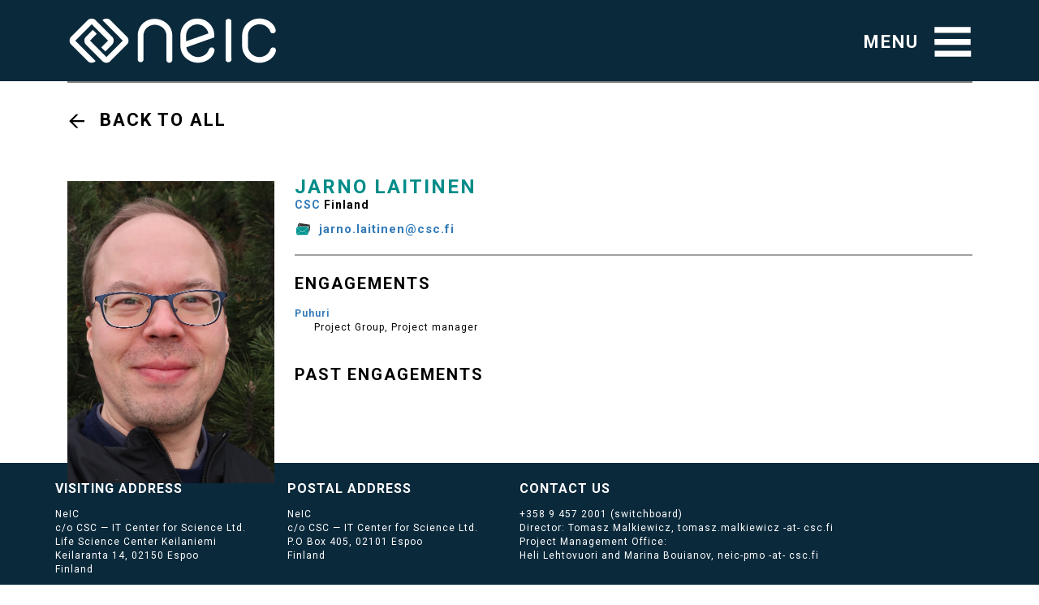

--- FILE ---
content_type: text/html; charset=utf-8
request_url: https://neic.no/people/jarno-laitinen/
body_size: 3073
content:
<!doctype html>
<html lang="en">
    <head>
  <meta charset="utf-8">
  <meta http-equiv="X-UA-Compatible" content="IE=edge">
  <meta name="viewport" content="width=device-width, initial-scale=1">
  <meta name="description" content="">
  <meta name="author" content="">
  <link rel="shortcut icon" href="/assets/ico/favicon.ico">

  
  <title>Jarno Laitinen - NeIC web</title>

  <link href="https://fonts.googleapis.com/css?family=Roboto:100,100i,300,300i,400,400i,500,500i,700,700i,900,900i" rel="stylesheet">
  <link href="/assets/css/neic-styles.css" rel="stylesheet">
  <link href="/assets/css/vue-cloaking.css" rel="stylesheet">
  <link href="/assets/css/bootstrap-3.4.1.min.css" rel="stylesheet">
  <link href="/assets/css/responsive.css" rel="stylesheet">

  <link type="application/atom+xml" rel="alternate" href="https://neicnordic.github.io/neic.no/feed/index.xml" title="NeIC web" />
</head>

    <script src="https://maps.googleapis.com/maps/api/js?key=AIzaSyAeiE2rX4QPPoAfyW26GIdInRHDPmTBymU&callback=initMap" async defer></script>
    <body>
        <div class="body">
            <header >
  <div class="container">
    <div class="col-md-12">
      <div class="row">
        <div class="navbar-header logo">
          <a class="navbar-brand" href="/"><img src="/assets/images/logo.png" alt="Logo" /></a>
          
        </div>
        <div id="menu">
          <a class="menu right-side collapsed" data-parent="#menu" data-toggle="collapse" href="#mainmenu"><span>Menu</span></a>
          <div id="mainmenu" class="panel-collapse collapse" role="tabpanel">
            <div class="sub-menu-block panel-body">
              <div class="panel-group" id="sub-menu" role="tablist" aria-multiselectable="true">

                
                  
                    <div role="tab" id="sub-menu-h1">
                      <a role="button"
                         class="sub-menu-item collapsed"
                         data-toggle="collapse"
                         data-parent="#sub-menu"
                         href="#sub-menu1"
                         aria-expanded="true"
                         aria-controls="sub-menu1">
                        About
                      </a>
                    </div>
                    <div id="sub-menu1"
                         class="panel-collapse collapse"
                         role="tabpanel"
                         aria-labelledby="sub-menu-h1">
                      <ul class="sub-menu-list">
                        
                          <li><a href="/about/">NeIC</a></li>
                        
                          <li><a href="/people/">People</a></li>
                        
                          <li><a href="/about/publications/">Publications</a></li>
                        
                      </ul>
                    </div>
                  
                
                  
                    <a href="/activities/" class="sub-menu-item no-collapse">
                      Activities
                    </a>
                  
                
                  
                    <a href="/news/" class="sub-menu-item no-collapse">
                      News
                    </a>
                  
                
                  
                    <a href="/services/" class="sub-menu-item no-collapse">
                      Services
                    </a>
                  
                
                  
                    <a href="/affiliates/" class="sub-menu-item no-collapse">
                      Affiliates
                    </a>
                  
                
                  
                    <a href="https://wiki.neic.no" class="sub-menu-item no-collapse">
                      Wiki
                    </a>
                  
                
                  
                    <a href="/api/" class="sub-menu-item no-collapse">
                      API
                    </a>
                  
                

              </div>
            </div>
          </div>
        </div>
      </div>
    </div>
  </div>
</header>

            
                

<section class="contact">
  <div class="container">
    <div class="team">
      <div class="team-nav-bar">
        <div class="left-bar"><a href="/people/" class="back-btn">Back to all</a></div>
        <div class="clearfix"></div>
      </div>
      <div class="contact-person">
        
          <div class="contact-photo">
            <img src="/assets/images/people/jarno-laitinen.JPG" alt="Jarno Laitinen" style="width: 100%; max-width: 300px;">
          </div>
        
        <div class="contact-person-data">

          <p class="name">
            Jarno Laitinen
          </p>

          <p class="location">
            <a href="https://www.csc.fi/">CSC</a>
            
              Finland
            
          </p>

          <p class="email">
            <a href="mailto:jarno.laitinen@csc.fi">jarno.laitinen@csc.fi</a>
          </p>

          
          
          
          
          

          <p>
            

          </p>

          <hr>

          <p class="head">ENGAGEMENTS</p>
          
          
            
              
            
              
                
                  
                    
                  
                    
                  
                    
                  
                
              
            
              
            
              
            
              
            
              
            
              
            
              
                
                  
                    
                  
                    
                  
                
              
            
              
            
              
            
              
            
              
            
              
            
              
            
              
            
              
            
              
                
                  
                    
                  
                    
                  
                
              
            
              
            
              
            
              
            
              
                
                  
                    
                  
                    
                  
                    
                  
                
              
            
              
                
                  
                    
                  
                    
                  
                    
                  
                    
                  
                
              
            
              
                
                  
                    
                  
                    
                  
                    
                  
                
              
            
              
            
              
            
              
            
              
                
                  
                    
                      
                        
                        <p class="top"><a href="/puhuri/">Puhuri</a></p>
                      
                      <p class="no-space">
                        <span>
                          Project Group, Project manager
                        </span>
                      </p>
                    
                  
                    
                  
                    
                  
                
              
            
              
            
              
                
                  
                    
                  
                    
                  
                
              
            
              
            
              
            
              
            
          

          <p class="head-p">PAST ENGAGEMENTS</p>
          
          
            
              
                  
                    
                  
              
            
              
            
              
                  
                    
                  
                    
                  
                    
                  
              
            
              
                  
                    
                  
                    
                  
                    
                  
              
            
              
                  
                    
                  
                    
                  
                    
                  
              
            
              
                  
                    
                  
                    
                  
                    
                  
              
            
              
                  
                    
                  
                    
                  
                    
                  
                    
                  
                    
                  
                    
                  
                    
                  
              
            
              
            
              
                  
                    
                  
                    
                  
                    
                  
              
            
              
                  
                    
                  
                    
                  
                    
                  
                    
                  
              
            
              
                  
                    
                  
                    
                  
                    
                  
              
            
              
                  
                    
                  
                    
                  
                    
                  
                    
                  
              
            
              
                  
                    
                  
                    
                  
              
            
              
                  
                    
                  
                    
                  
                    
                  
                    
                  
              
            
              
                  
                    
                  
                    
                  
                    
                  
                    
                  
              
            
              
                  
                    
                  
                    
                  
              
            
              
            
              
                  
                    
                  
                    
                  
                    
                  
              
            
              
                  
                    
                  
                    
                  
                    
                  
                    
                  
              
            
              
                  
                    
                  
                    
                  
                    
                  
              
            
              
            
              
            
              
            
              
                  
                    
                  
                    
                  
                    
                  
              
            
              
                  
                    
                  
                    
                  
              
            
              
                  
                    
                  
                    
                  
                    
                  
                    
                  
              
            
              
            
              
                  
                    
                  
                    
                  
              
            
              
            
              
                  
              
            
              
                  
                    
                  
                    
                  
                    
                  
                    
                  
              
            
              
                  
                    
                  
                    
                  
                    
                  
                    
                  
                    
                  
                    
                  
              
            
          

        </div>
      </div>
    </div>
  </div>
</section>

            
           
            

<footer>
  <div class="container">
    <div class="row">
      <div class="col-md-3">
        <div class="row">
          <h4>VISITING ADDRESS</h4>
          <p>NeIC</p>
          <p>c/o CSC &mdash; IT Center for Science Ltd.</p>
          <p>Life Science Center Keilaniemi</p>
          <p>Keilaranta 14, 02150 Espoo</p>
          <p>Finland</p>
        </div>
      </div>
      <div class="col-md-3">
        <div class="row">
          <h4>POSTAL ADDRESS</h4>
          <p>NeIC</p>
          <p>c/o CSC &mdash; IT Center for Science Ltd.</p>
          <p>P.O Box 405, 02101 Espoo</p>
          <p>Finland</p>
        </div>
      </div>
      <div class="col-md-6">
        <div class="row">
          <h4>CONTACT US</h4>
          <p><a href="tel:35894572001">+358 9 457 2001</a> (switchboard)</p>
          <p>Director: Tomasz Malkiewicz, tomasz.malkiewicz -at- csc.fi</p>
          <p>
            Project Management Office:
            <br>
            Heli Lehtovuori and Marina Bouianov, neic-pmo -at- csc.fi
          </p>
        </div>
      </div>
    </div>
  </div>
  <div class="footer-bottom">
    &copy; NeIC
  </div>
</footer>

            <script src="https://cdn.jsdelivr.net/npm/vue@2.6.12/dist/vue.min.js"></script>
<script src="/assets/js/app.js"></script>

<script src="/assets/js/jquery-3.5.0.min.js"></script>

<script src="/assets/js/gcal.js"></script>
<script src="/assets/js/event-lists.js"></script>

<script src="/assets/js/bootstrap-3.4.1.min.js"></script>
<script src="/assets/js/readmore.js"></script>

<script src="/assets/js/anchor.min.js"></script>

<script>
    anchors.add();

    // https://github.com/twbs/bootstrap/issues/1768#issuecomment-6531466
    var shiftWindow = function() { scrollBy(0, -150) };
    if (location.hash) shiftWindow();
    window.addEventListener("hashchange", shiftWindow);
</script>

<script>
    $('.read-more-block').readmore({speed: 500, selector: '.read-more-block'});
    $('.read-more-block.closename').readmore({
  lessLink: '<a href="#" class="btn">close</a>',
  collapsedHeight: 200
});
    $('.read-more-block.readless').readmore({
  collapsedHeight: 165
});
$(document).ready(function(){
  // Add smooth scrolling to all links
  $("a.smooth").on('click', function(event) {

    // Make sure this.hash has a value before overriding default behavior
    if (this.hash !== "") {
      // Prevent default anchor click behavior
      event.preventDefault();

      // Store hash
      var hash = this.hash;

      // Using jQuery's animate() method to add smooth page scroll
      // The optional number (800) specifies the number of milliseconds it takes to scroll to the specified area
      $('html, body').animate({
        scrollTop: $(hash).offset().top
      }, 800, function(){

        // Add hash (#) to URL when done scrolling (default click behavior)
        window.location.hash = hash;
      });
    } // End if
  });
});
</script>

<script>
function searchServiceByName() {
  var input, filter, ul, li, a, i, txtValue;
  input = document.getElementById('search_service_input');
  filter = input.value.toUpperCase();
  ul = document.getElementById('service_list');
  li = ul.getElementsByTagName('li');

  // Loop through all list items, and hide those who don't match the search query
  for (i = 0; i < li.length; i++) {
    a = li[i].getElementsByTagName("a")[0];
    txtValue = a.textContent || a.innerText;
    if (txtValue.toUpperCase().indexOf(filter) > -1) {
      li[i].style.display = "";
    } else {
      li[i].style.display = "none";
    }
  }
}
</script>

        </div>
    </body>
</html>


--- FILE ---
content_type: text/css; charset=utf-8
request_url: https://neic.no/assets/css/neic-styles.css
body_size: 7511
content:
html body {font-family: 'Roboto', sans-serif;letter-spacing: 1px;color: #000;}
body div.body{margin-top: 0px;padding-top: 100px;}
img {max-width: 100%;}
a, a:hover, a:active, a:visited, a:focus {text-decoration: none!important;transition: 0.5s all;}
b {font-weight: 700;}
h1 {}
h2 {}
h3 {}
h4 {}
p {}
ul {}
ul li {
    margin: 0;
    font-weight: 300;
    font-family: 'Roboto', sans-serif;
    letter-spacing: 1px;
    font-size: inherit;
}
ol li {
    margin: 0;
    font-weight: 300;
    font-family: 'Roboto', sans-serif;
    letter-spacing: 1px;
    font-size: inherit;
}
header {
    background: #0a293b;
    height: 100px;
    padding: 20px 0px;
    position: fixed;
    top: 0px;
    z-index: 1;
    width: 100%;
}
header .navbar-header.logo {
    width: auto;
    height: auto;
}
header .navbar-header.logo .navbar-brand{
    line-height: 100px;
    padding: 0;
    height: auto;
    padding: 0px 0px;
}
header .navbar-header.logo .navbar-brand img{
}
header .menu.right-side{background-image: url(../images/menu-close.png);float: right;color: #fff;text-transform: uppercase;font-weight: 700;font-size: 22px;font-family: 'Roboto', sans-serif;line-height: 63px;width: 134px;letter-spacing: 2px;background-repeat: no-repeat;background-position: 100% 50%;text-decoration: none;transition: 0.4s all;}
header .menu.right-side.collapsed{
    float: right;
    color: #fff;
    text-transform: uppercase;
    font-weight: 700;
    font-size: 22px;
    font-family: 'Roboto', sans-serif;
    line-height: 63px;
    letter-spacing: 2px;
    width: 134px;
    background-image: url(../images/menu-open.png);
    background-repeat: no-repeat;
    background-position: 100% 50%;
    text-decoration: none;
    transition: 0.4s all;
}
section.banner {
    position: relative;
    background-size: cover;
    background-position: 50% 50%;
    height: 60vh;
    max-width: 100%;
    overflow: hidden;
    background-image: url(../images/banner.png);
}
section.banner .learn-more-link{
    position: absolute;
    bottom: 0;
    background-image: url(../images/learn-more-bg.png);
    width: 278px;
    height: 127px;
    left: 50%;
    margin-left: -139px;
    text-align: center;
    color: #fff;
    text-transform: uppercase;
    font-weight: 700;
    font-family: 'Roboto', sans-serif;
    font-size: 24px;
    display: inline-block;
    text-decoration: none;
    padding: 53px 100px;
    line-height: 30px;
}
section.about {
    background: url(../images/about-bg.png);
    padding: 140px 0px 110px;
    background-size: cover;
}
section.about h2{
    margin: -2px 0 35px;
    color: #008c88;
    text-transform: uppercase;
    font-weight: 700;
    font-family: 'Roboto', sans-serif;
    font-size: 47px;
    letter-spacing: 2px;
}
section.about p{
    color: #fff;
    font-family: 'Roboto', sans-serif;
    font-size: 22px;
    font-weight: 300;
    letter-spacing: 0px;
    line-height: 29px;
}
section.about .content {
    max-width: 550px;
	margin-bottom: 30px;
}
section.about .content .read-more {
    color: #fff;
    text-transform: uppercase;
    font-weight: 700;
    font-family: 'Roboto', sans-serif;
    font-size: 15px;
    margin: 10px 30px 10px 0px;
    display: inline-block;
    text-decoration: none;
    border: 2px solid #fff;
    padding: 6px 20px;
    position: relative;
    bottom: 0;
}
section.about .content .services {
    color: #008c88;
    text-transform: uppercase;
    font-weight: 700;
    font-family: 'Roboto', sans-serif;
    font-size: 35px;
    margin: 10px 30px 10px 0px;
    display: inline-block;
    text-decoration: none;
	text-align: center;
    border: 2px solid #008c88;
    padding: 6px 20px;
    position: relative;
    bottom: 0;
}
section.about ul.linl-list{
    font-family: 'Roboto', sans-serif;
    -webkit-margin-before: 0em;
    -webkit-margin-after: 0em;
    -webkit-padding-start: 0px;
    list-style-type: none;
    display: block;
    padding-top: 0px;
}
section.about ul.linl-list li{}
section.about ul.linl-list li a{
    display: block;
    font-family: 'Roboto', sans-serif;
    text-decoration: none;
    color: #fff;
    font-weight: 500;
    font-size: 23px;
    background-image: url(../images/right-arrow.png);
    background-repeat: no-repeat;
    background-position: 100% 50%;
    padding: 2px 0px;
}
section.current-events {
    margin: 0;
    padding: 50px 0px 50px;
}
section.current-events .left-event{
    padding: 35px;
    width: 71%;
}
section.current-events .left-event h2{
    margin: 0 0 20px;
    color: #0a283a;
    text-transform: uppercase;
    font-weight: 700;
    font-family: 'Roboto', sans-serif;
    font-size: 45px;
    letter-spacing: 2px;
}
section.current-events .left-event ul.event-list {
    font-family: 'Roboto', sans-serif;
    -webkit-margin-before: 0em;
    -webkit-margin-after: 0em;
    -webkit-padding-start: 0px;
    list-style-type: none;
}
section.current-events .left-event ul.event-list li{
    margin-bottom: 35px;
}
section.current-events .left-event ul.event-list li h4.event-title {
    color: #fff;
    text-transform: uppercase;
    font-weight: 700;
    font-family: 'Roboto', sans-serif;
    font-size: 18px;
    margin: 0;
}
section.current-events .left-event ul.event-list li h4.event-title a {color: #fff;}
section.current-events .left-event ul.event-list li p.event-details {
    color: #fff;
    text-transform: uppercase;
    font-weight: 700;
    font-family: 'Roboto', sans-serif;
    font-size: 14px;
    margin: 0;
}
section.current-events .left-event ul.event-list li p.event-details a.calendar-link{
    font-style: normal;
    font-variant: normal;
    font-weight: normal;
    font-stretch: normal;
    font-size: 12px;
    line-height: 1;
    font-family: anchorjs-icons;
    padding-left: 0.375em;
    color: #fff;
    vertical-align: text-top;
}
section.current-events .left-event ul.event-list li p.description{
    color: #fff;
    font-weight: 400;
    font-family: 'Roboto', sans-serif;
    font-size: 13px;
    margin-bottom: 0;
}
section.current-events .left-event ul.event-list li p.details{
    color: #e7f2f0;
    font-weight: 400;
    font-family: 'Roboto', sans-serif;
    font-size: 13px;
    margin-bottom: 0;
    margin-top: 1em;
}
section.current-events .left-event ul.event-list li p.details a{
    color: #e7f2f0;
    font-weight: 500;
}
section.current-events .left-event ul.event-list li a.read-more{
    color: #fff;
    text-transform: uppercase;
    font-weight: 700;
    font-family: 'Roboto', sans-serif;
    font-size: 12px;
    margin-top: 10px;
    display: inline-block;
    text-decoration: none;
}
section.current-events .left-event a.more-events{
    color: #fff;
    font-weight: 700;
    font-size: 14px;
    text-transform: uppercase;
}
section.current-events .right-event{
    top: 0;
    bottom: 0;
    position: absolute;
    /* left: 0; */
    width: 21%;
    right: 0;
    height: 100%;
    display: block;
    background-repeat: repeat-y;
    opacity: 0.6;
}
section.current-events .event-wrap {background-color: #00948f;}
section.mission {
    padding: 100px 0;
    text-align: center;
    background-size: cover;
}
section.mission .mission-data{
    text-align: center;
    margin: auto;
}
section.mission .mission-data h1.om-head{
    margin: 0 auto 0px;
    font-weight: 700;
    font-family: 'Roboto', sans-serif;
    text-align: center;
    letter-spacing: 0px;
    text-transform: uppercase;
    color: #fff;
    font-size: 52px;
    letter-spacing: 4px;
}
section.mission .mission-data p.description{
    margin: 0px auto 0;
    font-weight: 700;
    font-family: 'Roboto', sans-serif;
    text-align: center;
    font-size: 37px;
    letter-spacing: 2px;
    color: #fff;
}
section.latest-news {
    padding: 55px 0px 0px;
}
section.latest-news h2{
    margin: 0 0 10px;
    text-transform: uppercase;
    font-weight: 700;
    font-family: 'Roboto', sans-serif;
    text-align: center;
    font-size: 44px;
    letter-spacing: 2px;
    color: #0a293b;
}
section.latest-news .left-news{
    position: relative;
}
section.latest-news .right-news{
    position: relative;
}
section.latest-news .right-news .lite-white-bg {
    background: #fafafa;
    padding: 30px;
    width: 50%;
    right: 0;
    left: 50%;
    position: relative;
}

section.latest-news .right-news .news-bg {
        top: 0;
        bottom: 0;
        position: absolute;
        left: 0;
        right: 50%;
        height: 100%;
        background-size: cover;
        display: block;
        background-position: 50% 50%;
}
section.latest-news .description-block{
    font-weight: 400;
    font-family: 'Roboto', sans-serif;
    text-align: center;
    margin: 0px auto 45px;
    font-size: 16px;
    padding: 0px 90px;
    letter-spacing: 1px;
}
section.latest-news .description-block p{}
section.latest-news .lite-white-bg {
    background: #fafafa;
    padding: 30px;
    width: 50%;
    min-height: 320px;
}
section.latest-news h4{
    text-transform: uppercase;
    font-weight: 700;
    font-family: 'Roboto', sans-serif;
    font-size: 23px;
    margin: 0;
}
section.latest-news h4 a{color: #000;}
section.latest-news p.date{
    text-transform: uppercase;
    font-weight: 700;
    font-family: 'Roboto', sans-serif;
    font-size: 17px;
    margin: 10px 0 25px;
    color: #808080;
}
section.latest-news p.description{
    font-weight: 400;
    font-family: 'Roboto', sans-serif;
    font-size: 12px;
    margin-bottom: 0;
}
section.latest-news a.read-more{
    text-transform: uppercase;
    font-weight: 700;
    font-family: 'Roboto', sans-serif;
    font-size: 15px;
    margin-top: 30px;
    display: inline-block;
    text-decoration: none;
    color: #000;
}
section.latest-news .news-bg {
    top: 0;
    bottom: 0;
    position: absolute;
    left: 50%;
    right: 0;
    height: 100%;
    background-size: cover;
    display: block;
    background-position: 50% 50%;
}
section.latest-news .see-more-news {
    text-transform: uppercase;
    font-weight: 700;
    font-family: 'Roboto', sans-serif;
    font-size: 14px;
    margin-top: 40px;
    line-height: 35px;
    text-decoration: none;
    color: #000;
    margin: 40px auto 80px;
    text-align: center;
    display: block;
    width: 150px;
    border: 2px solid #000;
}
section.cookies {
    background: #565655;
    padding: 8px 0px;
}
section.cookies p{
    margin: 0;
    color: #fff;
    font-family: 'Roboto', sans-serif;
    font-weight: 400;
    font-size: 17px;
    line-height: 26px;
    letter-spacing: 1px;
}
section.cookies a.cookies-ok{
    font-family: 'Roboto', sans-serif;
    font-weight: 700;
    color: #fff;
    display: block;
    width: 142px;
    text-align: center;
    border: 1px solid #fff;
    line-height: 26px;
    float: right;
    font-size: 13px;
    letter-spacing: 2px;
}
footer {
    background: #0a293b;
    padding-top: 22px;
}
footer h4{
    font-family: 'Roboto', sans-serif;
    font-weight: 700;
    margin: 0 0 15px;
    color: #fff;
    font-size: 16px;
    letter-spacing: 1px;
}
footer p{
    font-family: 'Roboto', sans-serif;
    font-weight: 400;
    color: #fff;
    font-size: 12px;
    margin-bottom: 0;
    letter-spacing: 1px;
}
footer .footer-img{
    text-align: right;
    margin-top: 25px;
}
footer .footer-bottom {
    background: #000;
    color: #fff;
    line-height: 30px;
    text-align: center;
    font-family: 'Roboto', sans-serif;
    font-weight: 700;
    margin-top: 22px;
    font-size: 14px;
    letter-spacing: 1px;
}

#menu #mainmenu.collapse.in {
    display: block;
    width: 425px;
    overflow-x: hidden;
    right: 0;
    margin: 0px 0px 0 auto;
    background: #0a293b;
    z-index: 1000000000000;
}
#menu .panel-body {
    padding: 25px 65px 25px 90px;
}
#menu #mainmenu{}
#menu #mainmenu{
    position: fixed;
    top: 100px;
    right: 0;
    bottom: 0;
    width: 0px;
    display: block !important;
    overflow: auto;
    height: auto !important;
    opacity: 1 !important;
    transition: all 0.4s;
}
#menu #mainmenu.in{
    width: 500px;
}
#sub-menu .sub-menu-item.collapsed {
    background-image: url(../images/plus.png);
    background-repeat: no-repeat;
    background-position: 100% 50%;
}
#sub-menu .sub-menu-item
{background-image: url(../images/minus.png);
    background-repeat: no-repeat;
    background-position: 99% 50%;
}

#sub-menu .sub-menu-item.no-collapse
{background-image: none;
    background-repeat: no-repeat;
    background-position: 99% 50%;
}
#sub-menu .sub-menu-item{
 display: block;
 margin: 20px 0 0;
 color: #fff;
 text-transform: uppercase;
 font-weight: 700;
 font-family: 'Roboto', sans-serif;
 margin-bottom: 0px;
 text-decoration: none;
 font-size: 20px;
 }
#sub-menu .panel-collapse {}
#sub-menu .sub-menu-list{list-style-type: none;margin-bottom: 0px;}
#sub-menu .sub-menu-list li{}
#sub-menu .sub-menu-list li a{
    margin: 0;
    color: #008c88;
    text-transform: uppercase;
    font-weight: 700;
    font-family: 'Roboto', sans-serif;
    display: block;
    font-size: 18px;
    text-decoration: none;
    }
section.single-pagebanner {
    height: 50vh;
    background-position: 50% 80%;
    background-size: cover;
    position: relative;
}
section.single-pagebanner-narrow {
    height: 30vh;
    background-position: 50% 80%;
    background-size: cover;
    position: relative;
}
section.api-section {
    padding: 50px 0 100px;
}
section.api-section h2{
    margin: 0 0 35px;
    color: #008c88;
    text-transform: uppercase;
    font-weight: 700;
    font-family: 'Roboto', sans-serif;
    letter-spacing: 2px;
    font-size: 40px;
}
section.api-section p{
    margin: 0 0 35px;
    font-weight: 300;
    font-family: 'Roboto', sans-serif;
    letter-spacing: 1px;
    font-size: 22px;
    padding-right: 0px;
}
section.api-section p.no-space {margin:0; }
section.api-section h5{
    margin: 0 0 5px;
    text-transform: uppercase;
    font-weight: 700;
    font-family: 'Roboto', sans-serif;
    letter-spacing: 1px;
    font-size: 22px;
}
span.color{
    color: #008c88;
    }
    span.color a{
    color: #008c88;
    transition: 0.5s all;
    }
    span.color a:hover{
    color: #008c88;
    text-decoration: underline!important;
    transition: 0.5s all;

    }
section.api-section p span.color{
    margin: 0;
    color: #008c88;
    font-weight: 700;
    font-family: 'Roboto', sans-serif;
}
section.green-box-block {
    padding: 60px 0px;
}
section.green-box-block .green-box{
    text-align: center;
    background-color: #00948f;
    padding: 100px 80px 60px;
    background-image: url(../images/p-logo.png);
    background-repeat: no-repeat;
    background-position: 50% 52px;
}
section.green-box-block .green-box h2{margin: 17px 0px 10px;color: #002439;text-transform: uppercase;font-weight: 700;font-family: 'Roboto', sans-serif;font-size: 40px;letter-spacing: 2px;}
section.green-box-block .green-box p{
    margin: 0px 0 38px;
    color: #fff;
    font-weight: 300;
    font-family: 'Roboto', sans-serif;
    letter-spacing: 2px;
    font-size: 20px;
}
section.green-box-block .green-box a.btn{
    color: #fff;
    border: 1px solid #fff;
    border-radius: 0px;
    margin: 25px 12.5px 0;
    padding: 0px 30px;
    line-height: 38px;
    font-size: 14px;
    text-transform: uppercase;
    font-weight: 700;
    font-family: 'Roboto', sans-serif;
}

section.green-box-block-about {
    padding: 60px 0px;
}
section.green-box-block-about .green-box{
    text-align: center;
    background-color: #00948f;
    padding: 100px 80px 0px;
    background-image: url(../images/p-logo.png);
    background-repeat: no-repeat;
    background-position: 50% 52px;
}
section.green-box-block-about .green-box h2{margin: 20px 0px 20px;color: #002439;text-transform: uppercase;font-weight: 700;font-size: 40px;font-family: 'Roboto', sans-serif;letter-spacing: 4px;}
section.green-box-block-about .green-box p{
    margin: 0 0 15px;
    color: #fff;
    font-weight: 300;
    font-family: 'Roboto', sans-serif;
    letter-spacing: 2px;
    font-size: 21px;
}
section.green-box-block-about .green-box a.btn{
    color: #fff;
    border: 0px solid #fff;
    border-radius: 0px;
    margin: 25px 0 -17px;
    padding: 0px 25px 25px;
    font-size: 22px;
    line-height: 38px;
    text-transform: uppercase;
    font-weight: 700;
    background: transparent;
    font-family: 'Roboto', sans-serif;
    background-image: url(../images/read-more.png);
    background-position: 50% 100%;
    background-repeat: no-repeat;
}
section.current-pub {
    margin: 0;
    padding: 60px 0px;
}
section.current-pub .right-pub{
    background: #00948f;
    padding: 35px;
    right: 0;
    left: 32%;
    width: 68%;
    position: relative;
}
section.current-pub .right-pub h2{
    margin: 0 0 20px;
    color: #0a283a;
    text-transform: uppercase;
    font-weight: 700;
    font-family: 'Roboto', sans-serif;
    letter-spacing: 4px;
    font-size: 48px;
}
section.current-pub .right-pub ul.pub-list {
    font-family: 'Roboto', sans-serif;
    -webkit-margin-before: 0em;
    -webkit-margin-after: 0em;
    -webkit-padding-start: 0px;
    list-style-type: none;
}
section.current-pub .right-pub ul.pub-list li{
    margin-bottom: 35px;
}
section.current-pub .right-pub ul.pub-list li h4.pub-title {
    color: #fff;
    text-transform: uppercase;
    font-weight: 700;
    font-family: 'Roboto', sans-serif;
    font-size: 22px;
    margin: 0;
    letter-spacing: 2px;
}
section.current-pub .right-pub ul.pub-list li h4.pub-title a {color: #fff;text-decoration: none;}
section.current-pub .right-pub ul.pub-list li p.pub-details {
    color: #fff;
    text-transform: uppercase;
    font-weight: 700;
    font-family: 'Roboto', sans-serif;
    font-size: 16px;
    margin:5px 0 20px;
}
section.current-pub .right-pub ul.pub-list li p.description{
    color: #fff;
    font-weight: 400;
    font-family: 'Roboto', sans-serif;
    font-size: 12px;
    margin-bottom: 0;
}
section.current-pub .right-pub ul.pub-list li a.read-more{
    color: #fff;
    text-transform: uppercase;
    font-weight: 700;
    font-family: 'Roboto', sans-serif;
    font-size: 13px;
    margin-top: 30px;
    display: inline-block;
    text-decoration: none;
}
section.current-pub .btn-block {}
section.current-pub .btn-block .btn{}
section.current-pub .btn-block .btn.with-border{
    text-transform: uppercase;
    font-weight: 700;
    font-family: 'Roboto', sans-serif;
    font-size: 18px;
    margin-top: 40px;
    padding: 0 0px;
    line-height: 35px;
    text-decoration: none;
    color: #fff;
    margin: 0px 30px 0px 0px;
    width: 250px;
    text-align: center;
    display: inline-block;
    border: 2px solid #fff;
    border-radius: 0px;
}
section.current-pub .left-pub{
    top: 0;
    bottom: 0;
    position: absolute;
    left: 0;
    right: 68%;
    width: 32%;
    height: 100%;
    background-size: cover;
    display: block;
    background-position: 50% 50%;
}
section.history {
    padding: 92px 0px;
}
section.history h2{margin: 0 0 30px;color: #008c88;text-transform: uppercase;font-weight: 700;font-family: 'Roboto', sans-serif;letter-spacing: 4px;font-size: 40px;}
section.history p{
    margin: 0 0 20px;
    font-weight: 300;
    font-family: 'Roboto', sans-serif;
    letter-spacing: 1px;
    font-size: 13px;
}
section.history a.btn{
    text-transform: uppercase;
    font-weight: 700;
    font-family: 'Roboto', sans-serif;
    font-size: 13px;
    margin-top: 0px;
    display: inline-block;
    text-decoration: none;
    text-align: left;
    padding: 0;
    color: #000;
}
section.blue-box {
    background-color: #0a293b;
    background-image: url(../images/focus-bg.png);
    background-position: right 100%;
    height: 100%;
    background-size: contain;
    background-repeat: no-repeat;
}
section.blue-box .left-blue{
    width: 60%;
    float: left;
    padding: 50px 150px 80px 0px;
    background-color: #0a293b;
}
section.blue-box .right-blue{
    width: 40%;
    float: left;
    padding: 50px 0px 50px 30px;
}
section.blue-box h2{
    margin: 0 0 15px;
    color: #008c88;
    text-transform: uppercase;
    font-weight: 700;
    font-family: 'Roboto', sans-serif;
    letter-spacing: 4px;
    font-size: 40px;
}
section.blue-box h6{
    font-family: 'Roboto', sans-serif;
    font-weight: 700;
    margin: 0 0 5px;
    color: #fff;
    font-size: 13px;
}
section.blue-box p{
    color: #fff;
    font-family: 'Roboto', sans-serif;
    font-size: 14px;
    font-weight: 300;
    margin-bottom: 20px;
}
section.blue-box a.btn.with-border{
    text-transform: uppercase;
    font-weight: 700;
    font-family: 'Roboto', sans-serif;
    font-size: 20px;
    margin-top: 40px;
    padding: 0 25px;
    line-height: 35px;
    text-decoration: none;
    color: #fff;
    margin: 40px 0 80px;
    text-align: center;
    display: inline-block;
    border: 2px solid #fff;
    border-radius: 0px;
}
section.blue-box ul {
    color: #fff;
    margin-bottom: 25px;
    -webkit-padding-start: 17px;
}
section.blue-box ul li{
    font-weight: 300;
    font-family: 'Roboto', sans-serif;
    font-size: 12px;
    margin-bottom: 0;
}
.with-border {}
section.organisation {
    padding: 80px 0px 20px;
}
section.organisation .left-org{
    width: 60%;
    padding-right: 150px;
    float: left;
}
section.organisation .right-org{
    width: 40%;
    float: left;
}
section.organisation .right-org .image-block {    padding: 80px 0 0 0;}
section.organisation h2{
    margin: 0 0 30px;
    color: #008c88;
    text-transform: uppercase;
    font-weight: 700;
    font-family: 'Roboto', sans-serif;
    letter-spacing: 4px;
    font-size: 40px;
}
section.organisation p{
    margin: 0 0 20px;
    font-weight: 300;
    font-family: 'Roboto', sans-serif;
    letter-spacing: 1px;
    font-size: 13px;
}
section.organisation .btn{
    text-transform: uppercase;
    font-weight: 700;
    font-family: 'Roboto', sans-serif;
    font-size: 14px;
    margin-top: 30px;
    line-height: 35px;
    text-decoration: none;
    color: #008c88;
    text-align: center;
    display: block;
    width: 250px;
    border: 2px solid #008c88;
    border-radius: 0;
}

section.organisational-chart {
    padding: 50px 0px 20px;
}
section.organisational-chart body{
    width: 100%;
    height: 100%;
    padding: 0px;
    margin: 0px;
    overflow: hidden;
    text-align: center;
    font-family: Helvetica;
  }

section.organisational-chart h2{
    margin: 0 0 27;
    color: #008c88;
    text-transform: uppercase;
    font-weight: 700;
    font-family: 'Roboto', sans-serif;
    letter-spacing: 4px;
    font-size: 40px;
}
section.organisational-chart #tree{
    height: 490px;
    padding: 0px;
    margin: 0px;
  }

section.wys-editer {
    padding: 50px 0px;
}
section.wys-editer h2{
    text-transform: uppercase;
    font-weight: 700;
    font-family: 'Roboto', sans-serif;
    letter-spacing: 2px;
    font-size: 26px;
}
section.wys-editer .project-box h2{
    margin: 0;
}
section.wys-editer h1{
    margin: 0;
    text-transform: uppercase;
    font-weight: 700;
    font-family: 'Roboto', sans-serif;
    letter-spacing: 2px;
    font-size: 40px;
}
section.wys-editer .smallpic {
	float: right;
	margin: 0 1em 0.5em 1em;
	max-width: 200px;
}
section.wys-editer .smallpic-left {
	float: left;
	margin: 0 1em 0.5em 0;
	max-width: 200px;
}
section.wys-editer p{line-height: 20px;}
section.wys-editer p{
    margin: 0 0 25px;
    font-weight: 300;
    font-family: 'Roboto', sans-serif;
    letter-spacing: 1px;
    font-size: 12px;
}
section.wys-editer ul li{
    font-size: 12px;
    line-height: 20px;
}
section.wys-editer ol li{
    font-size: 12px;
    line-height: 20px;
}
section.wys-editer h4{
    margin: 25px 0 10px;
    text-transform: uppercase;
    font-weight: 700;
    font-family: 'Roboto', sans-serif;
    letter-spacing: 2px;
    font-size: 16px;
}
section.wys-editer p.date{
    text-transform: uppercase;
    font-weight: 700;
    font-family: 'Roboto', sans-serif;
    letter-spacing: 2px;
    color: #959b9e;
    font-size: 15px;
    margin: 5px 0 0;
}
section.wys-editer hr{
    border-top: 1px solid #959b9e;
    margin-top: 20px;
    margin-bottom: 20px;
}
section.wys-editer .image-full-with{
    width: 100%;
    margin-bottom: 30px;
}
section.wys-editer .image-full-with img{}
section.wys-editer .image-caption p{
    margin: 0 0 25px;
    font-weight: 700;
    font-family: 'Roboto', sans-serif;
    letter-spacing: 1px;
    font-size: 15px;
}
section.wys-editer .left-align-image {
    width: 100%;
}
section.wys-editer .left-align-image .left-image{
    float: left;
    width: auto;
    margin-right: 25px;
}
section.wys-editer .left-align-image .right-text{
}
section.wys-editer .side-bar {
    background: #00948f;
    padding: 20px;
    color: #fff;
}
section.wys-editer .side-bar h2{
    margin: 0 0 5px 0;
}
section.wys-editer .side-bar ul{
    list-style-type: none;
    -webkit-padding-start: 0px;
}
section.wys-editer .side-bar ul li{
    -webkit-padding-start: 0px;
}
section.wys-editer .side-bar ul li p.l-news-title{
    text-transform: uppercase;
    font-weight: 700;
    font-family: 'Roboto', sans-serif;
    letter-spacing: 1px;
    font-size: 16px;
    margin: 0;
}
section.wys-editer .side-bar ul li p.l-news-title a {color: #fff;}
section.wys-editer .side-bar ul li p.l-news-date{
    margin: 0 0 25px;
    font-weight: 300;
    font-family: 'Roboto', sans-serif;
    letter-spacing: 1px;
    text-transform: uppercase;
}
section.latest-page {
    padding: 50px 0;
}
section.latest-page h2{
    margin: 0;
    text-transform: uppercase;
    font-weight: 700;
    font-family: 'Roboto', sans-serif;
    letter-spacing: 2px;
    font-size: 40px;
    color: #0a293b;
}
section.latest-page .news-list-block{
    margin: 0 -15px;
}
section.latest-page .news-list-block:after{content:'';clear: both;display: block;}
section.latest-page .news-list-block .single-news-list a{display:block;}
section.latest-page .news-list-block .single-news-list{
    width: 33.33%;
    float: left;
    margin: 50px 0px 0;
    padding: 0 15px;
}
section.latest-page .news-list-block .single-news-list .img-block{
    width: 100%;
    padding-top: 55%;
    margin-bottom: 20px;
    background-size: cover;
    background-position: 50% 50%;
    background-repeat: no-repeat;
}
section.latest-page .news-list-block .single-news-list .img-block img{
    width: 100%;
    height: 100%;
}
section.latest-page .news-list-block .single-news-list .news-details{
    min-height: auto;
    max-height: none;
}
section.latest-page .news-list-block .single-news-list .news-details h4{
    text-transform: uppercase;
    font-weight: 700;
    font-family: 'Roboto', sans-serif;
    font-size: 20px;
    margin: 0 0 3px;
    letter-spacing: 2px;
}
section.latest-page .news-list-block .single-news-list .news-details h4 a {color: #000;}
section.latest-page .news-list-block .single-news-list .news-details p{
    margin: 25px 0 25px;
    font-weight: 300;
    font-family: 'Roboto', sans-serif;
    letter-spacing: 0px;
    font-size: 14px;
}
section.latest-page .news-list-block .single-news-list .news-details h6{
    text-transform: uppercase;
    font-weight: 700;
    font-family: 'Roboto', sans-serif;
    letter-spacing: 2px;
    color: #959b9e;
    font-size: 16px;
    margin:10px 0 0;
}
section.latest-page .news-list-block .single-news-list .news-details a.btn{
    text-transform: uppercase;
    font-weight: 700;
    font-family: 'Roboto', sans-serif;
    font-size: 14px;
    margin-top: 0px;
    display: inline-block;
    text-decoration: none;
    color: #000;
    letter-spacing: 1px;
    padding: 0;
}
section.activities {
    padding: 50px 0px;
}
section.activities h2{
    margin: 0 0 27px;
    color: #008c88;
    text-transform: uppercase;
    font-weight: 700;
    font-family: 'Roboto', sans-serif;
    font-size: 40px;
    letter-spacing: 2px;
}
section.activities p{
    font-family: 'Roboto', sans-serif;
    font-size: 22px;
    font-weight: 300;
}
section.activities .content {
}
section.activities .content .read-more {
    color: #fff;
    text-transform: uppercase;
    font-weight: 700;
    font-family: 'Roboto', sans-serif;
    font-size: 12px;
    margin-top: 30px;
    display: inline-block;
    text-decoration: none;
    border: 1px solid #fff;
    padding: 5px 15px;
    position: absolute;
    bottom: 0;
}
section.activities ul.linl-list{
    font-family: 'Roboto', sans-serif;
    -webkit-margin-before: 0em;
    -webkit-margin-after: 0em;
    -webkit-padding-start: 0px;
    list-style-type: none;
}
section.training .btn-block .sin-btn-block {}
section.training .btn-block .sin-btn-block .sin-btn {}
section.activities ul.linl-list li{}
section.activities ul.linl-list li a:hover {color: #008c88;
    background-image: url(../images/blue-right-arrow.png);}
section.activities-list ul.linl-list li a:hover {color: #008c88;
    background-image: url(../images/blue-right-arrow.png);}
section.about ul.linl-list li a:hover {
    color: #008c88;
    background-image: url(../images/blue-right-arrow.png);
}
section.activities ul.linl-list li a{
    display: block;
    font-family: 'Roboto', sans-serif;
    text-decoration: none;
    color: #000;
    font-size: 24px;
    background-image: url(../images/black-arrow.png);
    background-repeat: no-repeat;
    background-position: 100% 50%;
    padding: 0px 0px;
    font-weight: 500;
    transition: 0s all;
}

section.activities-list {
    margin: 0;
    padding: 60px 0px;
}
section.activities-list .left-activities{
    /* background: #0a293b; */
    padding: 35px 150px 35px 35px;
    width: 60%;
}
section.activities-list .activi-color
{
    background: #0a293b;
}

section.activities-list .left-activities h2{
    margin: 0 0 20px;
    color: #fff;
    text-transform: uppercase;
    font-weight: 700;
    font-family: 'Roboto', sans-serif;
    font-size: 40px;
    letter-spacing: 2px;
}
section.activities-list .right-activities{
    top: 0;
    bottom: 0;
    position: absolute;
    right: 0;
    width: 40%;
    height: 100%;
    background-size: cover;
    display: block;
    background-position: 50% 50%;
}
section.activities-list ul.linl-list{
    font-family: 'Roboto', sans-serif;
    -webkit-margin-before: 0em;
    -webkit-margin-after: 0em;
    -webkit-padding-start: 0px;
    list-style-type: none;
}
section.activities-list ul.linl-list li{}
section.activities-list ul.linl-list li a{
    display: block;
    font-family: 'Roboto', sans-serif;
    text-decoration: none;
    color: #fff;
    font-size: 24px;
    background-image: url(../images/right-arrow.png);
    background-repeat: no-repeat;
    background-position: 100% 50%;
    padding: 5px 0px;
    font-weight: 500;
}
section.single-activities {}
section.single-activities h1{
    margin: 0 0 5px;
    color: #008c88;
    text-transform: uppercase;
    font-weight: 700;
    font-family: 'Roboto', sans-serif;
    letter-spacing: 2px;
    font-size: 40px;
}
section.single-activities .tagline {
  margin-bottom: 1ex;
  text-transform: uppercase;
  font-weight: 700;
  font-family: 'Roboto', sans-serif;
  letter-spacing: 1px;
  font-size: 26px;
}
section.single-activities .project-box{
    background: #ebf7f6;
    padding: 20px;
    margin-bottom: 25px;
}
.team .top {
    font-size: 12px;
    font-weight: 600;
}
.team .no-space {
    font-size: 12px;
    padding-left: 2em;
}

.top {
    margin-top: 25px!important;
    margin-bottom: 0!important;
    font-weight: 400;
    font-family: 'Roboto', sans-serif;
}
.no-space {
    margin: 0px!important;
    font-weight: 400;
    font-family: 'Roboto', sans-serif;
}
section.single-activities .toggle-bar {
    padding: 0px 0;
}
section.single-activities .toggle-bar h2{}
section.single-activities .toogle-box-big {
    margin-top: 35px;
    border-radius: 0;
}
section.single-activities .toogle-box-big .panel {
    border: 0;
    box-shadow: none;
    margin-top: 0;
    border-radius: 0;
}
section.single-activities .toogle-box-big .panel a.btn{
    text-align: left;
    display: block;
    border-top: 2px solid #a1a1a1;
    padding: 0px 0px;
    border-radius: 0;
    line-height: 45px;
    color: #000;
    font-size: 22px;
    text-transform: uppercase;
    font-weight: 700;
    font-family: 'Roboto', sans-serif;
    letter-spacing: 2px;
    text-decoration: none;
    background-image: url(../images/big-up-arrow.png);
    background-repeat: no-repeat;
    background-position: 98% 50%;
}
section.single-activities .toogle-box-big .panel a.btn.collapsed{
    background-image: url(../images/big-down-arrow.png);
}
section.single-activities .toogle-box-big .panel .panel-collapse.collapse .panel-body .single-publications-list .publications-details{}
section.single-activities .toogle-box-big .panel .panel-collapse.collapse .panel-body .single-publications-list .publications-details h4 a {color:#000;}
section.single-activities .toogle-box-big .panel .panel-collapse.collapse .panel-body .single-publications-list .publications-details h4{
    text-transform: uppercase;
    font-weight: 700;
    font-family: 'Roboto', sans-serif;
    font-size: 20px;
    margin: 0!important;
    letter-spacing: 2px;
    color: #000;
}
section.single-activities .toogle-box-big .panel .panel-collapse.collapse .panel-body .single-publications-list .publications-details h6{
    text-transform: uppercase;
    font-weight: 700;
    font-family: 'Roboto', sans-serif;
    letter-spacing: 2px;
    color: #959b9e;
    font-size: 16px;
    margin: 10px 0 0;
}
section.single-activities .toogle-box-big .panel .panel-collapse.collapse .panel-body .single-publications-list .publications-details p{
    margin: 25px 0 25px;
    font-weight: 300;
    font-family: 'Roboto', sans-serif;
    letter-spacing: 0px;
    font-size: 14px;
}
section.single-activities .toogle-box-big .panel .panel-collapse.collapse .panel-body .single-publications-list .publications-details a.btn-go{
    text-transform: uppercase;
    font-weight: 700;
    font-family: 'Roboto', sans-serif;
    font-size: 14px;
    margin-top: 0px;
    display: inline-block;
    text-decoration: none;
    color: #000;
    letter-spacing: 1px;
    padding: 0;
}
section.wys-editer a.btn-go{
    text-transform: uppercase;
    font-weight: 700;
    font-family: 'Roboto', sans-serif;
    font-size: 14px;
    margin-top: 0px;
    display: inline-block;
    text-decoration: none;
    color: #000;
    letter-spacing: 1px;
    padding: 0;
    margin-top:25px;
}
section.single-activities .toogle-box-big .panel .panel-collapse.collapsing .panel-body .single-publications-list .publications-details h4 a {color:#000;}
section.single-activities .toogle-box-big .panel .panel-collapse.collapsing .panel-body .single-publications-list .publications-details h4{
    text-transform: uppercase;
    font-weight: 700;
    font-family: 'Roboto', sans-serif;
    font-size: 20px;
    margin: 0!important;
    letter-spacing: 2px;
    color: #000;
}
section.single-activities .toogle-box-big .panel .panel-collapse.collapsing .panel-body .single-publications-list .publications-details h6{
    text-transform: uppercase;
    font-weight: 700;
    font-family: 'Roboto', sans-serif;
    letter-spacing: 2px;
    color: #959b9e;
    font-size: 16px;
    margin: 10px 0 0;
}
section.single-activities .toogle-box-big .panel .panel-collapse.collapsing .panel-body .single-publications-list .publications-details p{
    margin: 25px 0 25px;
    font-weight: 300;
    font-family: 'Roboto', sans-serif;
    letter-spacing: 0px;
    font-size: 14px;
}
section.single-activities .toogle-box-big .panel .panel-collapse.collapsing .panel-body .single-publications-list .publications-details a.btn-go{
    text-transform: uppercase;
    font-weight: 700;
    font-family: 'Roboto', sans-serif;
    font-size: 14px;
    margin-top: 0px;
    display: inline-block;
    text-decoration: none;
    color: #000;
    letter-spacing: 1px;
    padding: 0;
}
section.single-activities .toogle-box-big .panel .panel-collapse .panel-body{border-top: 2px solid #a1a1a1;}
section.single-activities .toogle-box-big .panel .panel-collapse.collapse .panel-body{
    padding: 25px 0px!important;
    margin: 0 0 0px;
    /* font-weight: 300; */
    /* font-family: 'Roboto', sans-serif; */
    letter-spacing: 1px;
}
section.single-activities .toogle-box-big .panel .panel-collapse.collapsing .panel-body{
    padding: 25px 0px!important;
    margin:0;

}
section.single-activities .toogle-box-big .panel:last-child a.collapsed {border-bottom: 2px solid #a1a1a1;}
section.single-activities .toogle-box-big .panel:last-child .panel-collapse.collapse {border-bottom: 2px solid #a1a1a1;}
section.single-activities .toogle-box-small {
    margin-top: 26px;
}
section.single-activities .toogle-box-small .panel {
    border: 0;
    box-shadow: none;
    margin-top: 0;
}
section.single-activities .toogle-box-small .panel a.box{
    display: block;
    border-top: 2px solid #a1a1a1;
    padding: 0px 10px;
    line-height: 24px;
    color: #000;
    text-transform: uppercase;
    font-weight: 700;
    font-size: 14px;
    font-family: 'Roboto', sans-serif;
    letter-spacing: 2px;
    text-decoration: none;
    background-image: url(../images/small-up-arrow.png);
    background-repeat: no-repeat;
    background-position: 98% 50%;
}
section.single-activities .toogle-box-small .panel a.box.collapsed{
    background-image: url(../images/small-down-arrow.png);
}
section.single-activities .toogle-box-small .panel .panel-collapse.collapse {/* border-top: 2px solid #a1a1a1; */}
section.single-activities .toogle-box-small .panel .panel-collapse.collapse .panel-body{
    padding: 25px 10px!important;
}
section.single-activities .toogle-box-small .panel .panel-collapse .panel-body{
    border-top: 2px solid #a1a1a1;
}
section.single-activities .toogle-box-small .panel .panel-collapse.collapsing .panel-body{
    padding: 25px 10px!important;
}
section.single-activities .toogle-box-small .panel:last-child a.collapsed {border-bottom: 2px solid #a1a1a1;}
section.single-activities .toogle-box-small .panel:last-child .panel-collapse.collapse {border-bottom: 2px solid #a1a1a1;}
section.single-activities .panel-body p {
    margin: 0 0 0px;
    font-weight: 300;
    font-size: 12px;
    font-family: 'Roboto', sans-serif;
    letter-spacing: 1px;
    }
section.single-activities .panel-body p.group-member {
    padding-left: 11px;
    text-indent: -11px;
}

section.affiliate .carousel p{font-size: 22px;font-weight: 800;}
section.affiliate .carousel .block{
    text-transform: uppercase;
    font-weight: 700;
    font-family: 'Roboto', sans-serif;
    font-size: 15px;
    margin-top: 0px;
    line-height: 35px;
    border-radius: 0;
    text-decoration: none;
    color: #000;
    text-align: center;
    display: inline-block;
    padding: 0;
    width: 23%;
    border: 2px solid #000;
    margin: 15px;
}

section.affiliate .btn-block p{font-size: 22px;font-weight: 800;}
section.affiliate .btn-block{
    text-align: center;
    padding: 0;
    margin: 20px 0 20px;
}
section.affiliate .btn-block .btn.with-border{
    text-transform: uppercase;
    font-weight: 700;
    font-family: 'Roboto', sans-serif;
    font-size: 15px;
    margin-top: 0px;
    line-height: 35px;
    border-radius: 0;
    text-decoration: none;
    color: #000;
    text-align: center;
    display: inline-block;
    padding: 0;
    width: 23%;
    border: 2px solid #000;
    margin: 0 0.5% 15px;
}
section.affiliate .btn-block .btn.with-border:hover{}
section.affiliate { padding: 50px 0px; }
section.affiliate h2{
    margin: 0 0 27px;
    color: #008c88;
    text-transform: uppercase;
    font-weight: 700;
    font-family: 'Roboto', sans-serif;
    font-size: 40px;
    letter-spacing: 2px;
}
section.affiliate p{
    font-family: 'Roboto', sans-serif;
    font-size: 22px;
    font-weight: 300;
}

section.affiliate .content .read-more {
    color: #fff;
    text-transform: uppercase;
    font-weight: 700;
    font-family: 'Roboto', sans-serif;
    font-size: 12px;
    margin-top: 30px;
    display: inline-block;
    text-decoration: none;
    border: 1px solid #fff;
    padding: 5px 15px;
    position: absolute;
    bottom: 0;
}
section.affiliate ul.linl-list{
    font-family: 'Roboto', sans-serif;
    -webkit-margin-before: 0em;
    -webkit-margin-after: 0em;
    -webkit-padding-start: 0px;
    list-style-type: none;
}
section.affiliate ul.linl-list li{
}
section.affiliate ul.linl-list li a:hover {color: #008c88;
    background-image: url(../images/blue-right-arrow.png);}
section.affiliate-list ul.linl-list li a:hover {color: #008c88;
    background-image: url(../images/blue-right-arrow.png);}
section.about ul.linl-list li a:hover {
    color: #008c88;
    background-image: url(../images/blue-right-arrow.png);
}
section.affiliate ul.linl-list li a{
    display: block;
    font-family: 'Roboto', sans-serif;
    text-decoration: none;
    color: #000;
    font-size: 24px;
    background-image: url(../images/black-arrow.png);
    background-repeat: no-repeat;
    background-position: 100% 50%;
    padding: 0px 0px;
    font-weight: 500;
    transition: 0s all;
}

section.affiliate-list {
    margin: 0;
    padding: 60px 0px;
}
section.affiliate-list .left-activities{
    /* background: #0a293b; */
    padding: 35px 150px 35px 35px;
    width: 60%;
}
section.affiliate-list .activi-color
{
    background: #0a293b;

}
section.affiliate-list .left-activities h2{
    margin: 0 0 20px;
    color: #fff;
    text-transform: uppercase;
    font-weight: 700;
    font-family: 'Roboto', sans-serif;
    font-size: 40px;
    letter-spacing: 2px;
}
section.affiliate-list .right-activities{
    top: 0;
    bottom: 0;
    position: absolute;
    right: 0;
    width: 40%;
    height: 100%;
    background-size: cover;
    display: block;
    background-position: 50% 50%;
}
section.affiliate-list ul.linl-list{
    font-family: 'Roboto', sans-serif;
    -webkit-margin-before: 0em;
    -webkit-margin-after: 0em;
    -webkit-padding-start: 0px;
    list-style-type: none;
}
section.affiliate-list ul.linl-list li{}
section.affiliate-list ul.linl-list li a{
    display: block;
    font-family: 'Roboto', sans-serif;
    text-decoration: none;
    color: #fff;
    font-size: 24px;
    background-image: url(../images/right-arrow.png);
    background-repeat: no-repeat;
    background-position: 100% 50%;
    padding: 5px 0px;
    font-weight: 500;
}

section.services {
    padding: 50px 0px 20px;
}
section.services h2{
    margin: 0 0 27px;
    color: #008c88;
    text-transform: uppercase;
    font-weight: 700;
    font-family: 'Roboto', sans-serif;
    font-size: 40px;
    letter-spacing: 2px;
}
section.services p{
    font-family: 'Roboto', sans-serif;
    font-size: 22px;
    font-weight: 300;
}
section.services-bottom {
    padding: 0px 0px 20px;
}
section.services-bottom p{
    font-family: 'Roboto', sans-serif;
    font-size: 14px;
    font-weight: 300;
}
section.services .content {
}
section.services .content .read-more {
    color: #fff;
    text-transform: uppercase;
    font-weight: 700;
    font-family: 'Roboto', sans-serif;
    font-size: 12px;
    margin-top: 30px;
    display: inline-block;
    text-decoration: none;
    border: 1px solid #fff;
    padding: 5px 15px;
    position: absolute;
    bottom: 0;
}
section.services ul.linl-list{
    font-family: 'Roboto', sans-serif;
    -webkit-margin-before: 0em;
    -webkit-margin-after: 0em;
    -webkit-padding-start: 0px;
    list-style-type: none;
}

section.services ul.linl-list li{}
section.services ul.linl-list li a:hover {color: #0a293b;
    background-image: url(../images/blue-right-arrow.png);}
section.services-list ul.linl-list li a:hover {color: #0a293b;
    background-image: url(../images/blue-right-arrow.png);}
section.about ul.linl-list li a:hover {
    color: #0a293b;
    background-image: url(../images/blue-right-arrow.png);
}
section.services ul.linl-list li a{
    display: block;
    font-family: 'Roboto', sans-serif;
    text-decoration: none;
    color: #000;
    font-size: 24px;
    background-image: url(../images/black-arrow.png);
    background-repeat: no-repeat;
    background-position: 100% 50%;
    padding: 0px 0px;
    font-weight: 500;
    transition: 0s all;
}

section.services-list {
    margin: 0;
    padding: 0px 0px 60px;
}
section.services-list .left-services{
    /* background: 008c88; */
    padding: 35px 35px 35px 35px;
    width: 70%;
}

section.services-list .services-color
{
    background: #008c88;
}
section.services-list .left-services h2 {
    margin: 0 0 20px;
    color: #fff;
    text-transform: uppercase;
    font-weight: 700;
    font-family: 'Roboto', sans-serif;
    font-size: 40px;
    letter-spacing: 2px;
}

section.services-list .left-services h3 {
    margin: 20px 0 20px;
    color: #fff;
    text-transform: uppercase;
    font-weight: 700;
    font-family: 'Roboto', sans-serif;
    font-size: 30px;
    letter-spacing: 2px;
}

section.services-list .services{
    top: 0;
    bottom: 0;
    position: absolute;
    right: 0;
    width: 40%;
    height: 100%;
    background-size: cover;
    display: block;
    background-position: 50% 50%;
}
section.services-list ul.linl-list{
    font-family: 'Roboto', sans-serif;
    -webkit-margin-before: 0em;
    -webkit-margin-after: 0em;
    -webkit-padding-start: 0px;
    list-style-type: none;
}
section.services-list ul.linl-list li{}
section.services-list ul.linl-list li a{
    display: block;
    font-family: 'Roboto', sans-serif;
    text-decoration: none;
    color: #fff;
    font-size: 24px;
    background-image: url(../images/right-arrow.png);
    background-repeat: no-repeat;
    background-position: 100% 50%;
    padding: 5px 0px;
    font-weight: 500;
}
section.services.search-box{
position:absolute;
top:50%;
left:50%;
transform:  translate(-50%,-50%);
background:#2f3640;
height:40px;
border-radius:40px;
padding:10px;
}

section.services.search-box:hover > .search-txt{
width:240px;
padding:0 6px;
}

section.services.search-box:hover> .search-btn{
background:white;
}

section.services.search-btn{
color:#e84118;
float:right;
width:40px;
height:40px;
border-radius:50%;
background:#2f3640;
display:flex;
justify-content: center;
align-items:center;
}

section.services.search-txt{
border:none;
background:none;
outline:none;
float:left;
padding: 0;
color:  white;
font-size:16px;
transition:0.4s;
line-height:40px;
width:0px;
}

#search_service_input {
  background-image: url('../images/searchicon.png'); /* Add a search icon to input */
  background-position: 10px 12px; /* Position the search icon */
  background-repeat: no-repeat; /* Do not repeat the icon image */
  width: 100%; /* Full-width */
  font-size: 20px; /* Increase font-size */
  padding: 12px 20px 12px 40px; /* Add some padding */
  border: 1px solid #ddd; /* Add a grey border */
  margin-bottom: 12px; /* Add some space below the input */
}

section.publications {
    padding: 50px 0;
}
section.publications h2{
    color: #008c88;
    text-transform: uppercase;
    font-weight: 700;
    font-family: 'Roboto', sans-serif;
    letter-spacing: 2px;
    font-size: 40px;
}
section.publications h3{
    color: #008c88;
    text-transform: uppercase;
    font-weight: 700;
    font-family: 'Roboto', sans-serif;
    letter-spacing: 2px;
    font-size: 30px;
}
section.publications .publications-list-block{
    margin: 0;
}
section.publications .publications-list-block:after{content:'';clear: both;display: block;}
section.publications .publications-list-block .single-publications-list{
    margin: 0px 0px 10px;
    padding: 0 0 15px;
    border-bottom: 1px solid #a1a1a1;
}
section.publications .publications-list-block .single-publications-list .publications-details{
}
section.publications .publications-list-block .single-publications-list .publications-details h4 a{color: #000;}
section.publications .publications-list-block .single-publications-list .publications-details h4{
    text-transform: uppercase;
    font-weight: 700;
    font-family: 'Roboto', sans-serif;
    margin: 0 0 3px;
    letter-spacing: 2px;
    font-size: 20px;
}
section.publications .publications-list-block .single-publications-list .publications-details div.event-des p{line-height: 24px;}
section.publications .publications-list-block .single-publications-list .publications-details p{
    margin: 20px 0 20px;
    font-weight: 300;
    font-family: 'Roboto', sans-serif;
    font-size: 12px;
    letter-spacing: 1px;
    line-height: 20px;
}
section.publications .publications-list-block .single-publications-list .publications-details h6{
    text-transform: uppercase;
    font-weight: 700;
    font-family: 'Roboto', sans-serif;
    letter-spacing: 2px;
    color: #959b9e;
    font-size: 16px;
    margin:10px 0 0;
}
section.publications .publications-list-block .single-publications-list .publications-details a.btn{
    text-transform: uppercase;
    font-weight: 700;
    font-family: 'Roboto', sans-serif;
    font-size: 12px;
    margin-top: 25px;
    display: inline-block;
    text-decoration: none;
    color: #000;
    padding: 0;
}
section.publications .publications-list-block .single-publications-list:last-child{border-bottom: 0;}
section.training {}
section.training h2{
    color: #0a293b;
    margin: 0 0 15px;
    text-transform: uppercase;
    font-weight: 700;
    font-family: 'Roboto', sans-serif;
    text-align: center;
    font-size: 40px;
    letter-spacing: 2px;
}
.desktop-box {display: block;}
.mob-box {display: none;}
section.training .description{
    font-weight: 300;
    font-family: 'Roboto', sans-serif;
    text-align: center;
    max-width: 800px;
    margin: 0px auto 0px;
    font-size: 22px;
}
section.training .description p{margin:0;}
section.training .btn-block p{font-size: 22px;font-weight: 800;}
section.training .btn-block{
    text-align: center;
    padding: 0;
    margin: 0 -0.5% 25px;
}
section.training .btn-block .btn.with-border{
    text-transform: uppercase;
    font-weight: 700;
    font-family: 'Roboto', sans-serif;
    font-size: 15px;
    margin-top: 0px;
    line-height: 35px;
    border-radius: 0;
    text-decoration: none;
    color: #000;
    text-align: center;
    display: inline-block;
    padding: 0;
    width: 23%;
    border: 2px solid #000;
    margin: 0 0.5% 15px;
}
section.training .btn-block .btn.with-border:hover{}
section.publications .pre-next-blk{
    margin-top: 30px;
}
section.publications .pre-next-blk .pre-btn{
    text-transform: uppercase;
    font-weight: 700;
    font-family: 'Roboto', sans-serif;
    font-size: 15px;
    letter-spacing: 0;
    line-height: 35px;
    text-decoration: none;
    color: #000;
    padding: 0px 40px;
    text-align: center;
    display: block;
    float: left;
    border: 2px solid #000;
}
section.publications .pre-next-blk .nex-btn{
    text-transform: uppercase;
    font-weight: 700;
    font-family: 'Roboto', sans-serif;
    font-size: 14px;
    line-height: 35px;
    text-decoration: none;
    color: #000;
    padding: 0px 40px;
    text-align: center;
    display: block;
    float: right;
    border: 2px solid #000;
}
section.contact #map {
        height: 350px;
        height: calc(50vh - 100px);
      }
section.contact {}
section.contact .contact-map-box{
    background: #0a293b;
    padding: 8px 0;
}
section.contact .contact-map-box .address{
    color: #fff;
    text-transform: uppercase;
    font-weight: 700;
    font-family: 'Roboto', sans-serif;
    font-size: 22px;
    line-height: 30px;
    letter-spacing: 2px;
}
section.contact .contact-map-box .map-btn{
    color: #fff;
    text-transform: uppercase;
    font-weight: 700;
    font-family: 'Roboto', sans-serif;
    font-size: 20px;
    float: right;
    text-align: center;
    border: 1px solid #fff;
    text-decoration: none;
    padding: 0px 20px;
    line-height: 30px;
}
section.contact .contact-details-block {
    padding: 35px 0px;
    text-align: center;
}
section.contact .contact-details-block h2{
    margin: 0 0 20px;
    text-transform: uppercase;
    font-weight: 700;
    font-family: 'Roboto', sans-serif;
    text-align: center;
    font-size: 40px;
    letter-spacing: 2px;
    color: #0a293b;
}
section.contact .contact-details-block p{
    margin: 0px;
    font-weight: 300;
    font-family: 'Roboto', sans-serif;
    text-align: center;
    font-size: 22px;
}
section.contact .contact-details-block h6{
    margin: 24px 0 0px;
    text-transform: uppercase;
    font-weight: 700;
    font-family: 'Roboto', sans-serif;
    text-align: center;
    font-size: 22px;
    letter-spacing: 2px;
}
section.contact .contact-details-block-btn{
    text-transform: uppercase;
    font-weight: 700;
    font-family: 'Roboto', sans-serif;
    font-size: 14px;
    margin-top: 30px;
    margin-left: auto;
    margin-right: auto;
    line-height: 35px;
    text-decoration: none;
    color: #008c88;
    text-align: center;
    display: block;
    width: 250px;
    border: 2px solid #008c88;
    border-radius: 0;
}
section.contact .team{
    display: block;
    border-top: 2px solid #7f7f7f;
    padding: 20px 0px;
    margin-bottom: 25px;
}
section.contact .team .team-nav-bar{}
section.contact .team .team-nav-bar .left-bar{
    width: auto;
    float: left;
    }
section.contact .team .team-nav-bar .left-bar .c-head{
    text-transform: uppercase;
    font-weight: 700;
    font-family: 'Roboto', sans-serif;
    text-align: center;
    margin: 0;
    font-size: 22px;
    color: #000;
    display: inline-block;
    line-height: 34px;
    letter-spacing: 2px;
 }
section.contact .team .team-nav-bar .left-bar .back-btn{
    text-transform: uppercase;
    font-weight: 700;
    font-family: 'Roboto', sans-serif;
    text-align: center;
    margin: 0;
    color: #000;
    display: inline-block;
    padding: 10px 40px;
    text-decoration: none;
    background-image: url(../images/back.png);
    background-repeat: no-repeat;
    background-position: 0px 50%;
    letter-spacing: 2px;
    font-size: 22px;
}
section.contact .team .team-nav-bar .right-bar {
    width: auto;
    float: right;
    }
section.contact .team .team-nav-bar .right-bar form{
    display: block;
    width: 360px;
}
section.contact .team .team-nav-bar .right-bar form label{
    float: left;
    font-weight: 700;
    font-family: 'Roboto', sans-serif;
    text-align: center;
    line-height: 34px;
    padding: 0 10px;
    margin-bottom: 0;
    font-size: 16px;
}
section.contact .team .team-nav-bar .right-bar form select.custom{
    display: inline-block;
    float: right;
    width: 260px;
    border-radius: 0;
    border: 1px solid #000;
    margin: 0 0 0px;
    text-transform: uppercase;
    color: #000;
    font-weight: 700;
    font-size: 22px;
    font-family: 'Roboto', sans-serif;
    text-align: center;
    line-height: 30px;
    padding: 0 10px;
    -webkit-box-sizing: border-box;
    -moz-box-sizing: border-box;
    box-sizing: border-box;
    -webkit-appearance: none;
    -moz-appearance: none;
    background-image: url(../images/down.png);
    background-repeat: no-repeat;
    background-position: 98% 50%;
}
section.contact .team .contact-person {
    padding: 50px 0px;
}
section.contact .team .contact-person .contact-photo{
    width: 255px;
    height: 225px;
    float: left;
    margin-right: 25px;
}
section.contact .team .contact-person .contact-photo img{}
section.contact .team .contact-person .contact-person-data{
    width: auto;
    padding-left: 280px;
}
section.contact .team .contact-person .contact-person-data .name{
    margin: -10px 0 0px;
    color: #008c88;
    text-transform: uppercase;
    font-weight: 700;
    font-family: 'Roboto', sans-serif;
    font-size: 24px;
    letter-spacing: 2px;
}

section.contact .team .contact-person .contact-person-data .location{
    margin: -5px 0 0px;
    color: #000;
    font-weight: 700;
    font-family: 'Roboto', sans-serif;
    font-size: 14px;
    letter-spacing: 1px;
}

section.contact .team .contact-person .contact-person-data .email{
    margin: 10px 0 5px;
    color: #008c88;
    font-weight: 700;
    font-family: 'Roboto', sans-serif;
    font-size: 15px;
    padding-left: 30px;
    background-image: url(../images/message.png);
    background-repeat: no-repeat;
    background-position: 0% 50%;
}

section.contact .team .contact-person .contact-person-data .orcid{
    margin: 10px 0 5px;
    color: #008c88;
    font-weight: 400;
    font-family: 'Roboto', sans-serif;
    font-size: inherit;
    padding-left: 30px;
    background-image: url(../images/fingerprint.png);
    background-repeat: no-repeat;
    background-position: 0% 50%;
}

section.contact .team .contact-person .contact-person-data .profile{
    margin: 10px 0 5px;
    color: #008c88;
    font-weight: 400;
    font-family: 'Roboto', sans-serif;
    font-size: inherit;
    padding-left: 30px;
    background-image: url(../images/profile.png);
    background-repeat: no-repeat;
    background-position: 0% 50%;
}

section.contact .team .contact-person .contact-person-data .phone{
    color: #008c88;
    font-weight: 700;
    font-family: 'Roboto', sans-serif;
    font-size: 15px;
    margin: 10px 0 10px;
    padding-left: 30px;
    background-image: url(../images/phone.png);
    background-repeat: no-repeat;
    background-position: 0% 50%;
}
section.contact .team .contact-person .contact-person-data .head{
    text-transform: uppercase;
    font-weight: 700;
    font-family: 'Roboto', sans-serif;
    font-size: 20px;
    margin: 0px 0 0;
    letter-spacing: 2px;
}
section.contact .team .contact-person .contact-person-data .head-p{    text-transform: uppercase;
    font-weight: 700;
    font-family: 'Roboto', sans-serif;
    font-size: 20px;
    margin: 35px 0 0;
    letter-spacing: 2px;}
section.contact .team .contact-person .contact-person-data hr{border-top: 2px solid #a1a1a1;}
section.contact .team .team-list-block {
    padding: 20px 0px;
}
section.contact .team .team-list-block h4:first-child {margin: 0 0 5px;}
section.contact .team .team-list-block h4{
    margin: 30px 0 5px;
    text-transform: uppercase;
    font-weight: 700;
    font-family: 'Roboto', sans-serif;
    text-align: left;
    font-size: 20px;
    color: #000;
    letter-spacing: 2px;
}
section.contact .team .team-list-block .left-team {padding-right: 50px;}
section.contact .team .team-list-block .right-team {padding-left: 50px;}
section.contact .team .team-list-block ul{
    list-style-type: none;
    -webkit-padding-start: 0px;
}
section.contact .team .team-list-block li{
    display: block;
    font-weight: 400;
    font-family: 'Roboto', sans-serif;
    letter-spacing: 1px;
    font-size: 16px;
    margin-bottom: 5px;
}
section.contact .team .team-list-block li:after {content:"";clear:both;display:block;}
section.contact .team .team-list-block li .left-text{
    float: left;
    width: 65%;
    text-align: left;
}
section.contact .team .team-list-block li .right-text{
    float: left;
    width: 35%;
    text-align: left;
}
.black-hover-btn:hover {background: #000;color: #fff!important;transition: 0.5s all; }
.white-hover-btn:hover {background: #fff;color: #000!important;transition: 0.5s all;}
.green-hover-btn:hover {background: #008c88;color: #fff!important;transition: 0.5s all;}
section.latest-news .mob.news-bg {display: none;}
footer p a{color: #fff}
footer p a:hover{color: #fff}
a[href^="http://maps.google.com/maps"],
a[href^="https://maps.google.com/maps"],
a[href^="https://www.google.com/maps"] {
    display: none !important;
}
.gmnoprint:not(.gm-bundled-control) {
    display: none;
}
.gm-bundled-control .gmnoprint {
    display: block;
}
.contact-person-data .top {margin-top: 15px!important;}
.read-more-block {overflow: hidden;}
section.green-box-block-about .green-box a.btn span {display: none;}
video.bg-video {
    -webkit-transform: translateX(-50%) translateY(-50%);
    -moz-transform: translateX(-50%) translateY(-50%);
    -ms-transform: translateX(-50%) translateY(-50%);
    -o-transform: translateX(-50%) translateY(-50%);
    transform: translateX(-50%) translateY(-50%);
    position: absolute;
    top: 50%;
    left: 50%;
    min-width: 100%;
    min-height: 100%;
    width: auto;
    height: auto;
    z-index: -100;
    overflow: hidden;
}
section.contact .team .team-nav-bar .right-bar form select.custom option {    font-family: 'Roboto', sans-serif;
}
.mob-video {display: none;}
body section.single-activities .toogle-box-small .panel p a.hover-blue {color: #000;text-decoration: underline;}
body section.single-activities .toogle-box-small .panel p a.hover-blue:hover {    color: #008c88;
    transition: 0.5s all;}

section.wys-editer h1{
    margin: 0;
    text-transform: uppercase;
    font-weight: 700;
    font-family: 'Roboto', sans-serif;
    letter-spacing: 2px;
    font-size: 40px;
}
section.wys-editer .smallpic {
  	float: right;
  	margin: 0 1em 0.5em 1em;
  	max-width: 200px;
}
section.wys-editer .smallpic-left {
  	float: left;
  	margin: 0 1em 0.5em 0;
  	max-width: 200px;
}
section.wys-editer .normal {
  	float: center;
  	margin: 0 1em 0.5em 0;
  	max-width: 500px;
}


--- FILE ---
content_type: application/javascript; charset=utf-8
request_url: https://neic.no/assets/js/gcal.js
body_size: 2482
content:

/*
  Retrieve, filter and preprocess events from a google calendar, return list of objects.

  You probably want to do something like this:
  $.getJSON(GCal.apiURL(...), response => {
    var events = GCal.getMatchingEvents(...);
    // Do somthing sensible with the events.
  )}

  See eventInfo() for more info on events returned.
*/

var GCal = {

  /*
    Return the api url to get (optionally past) events from a calendar of choice.

    See this.calendars for accepted calendar names.
  */
  apiURL(past = false, calendarName = "neic-events") {
    return this.formatApiURL(
      this.calendars[calendarName].id,
      this.calendars[calendarName].key,
      past ? null : new Date(),
      past ? new Date() : null
    )
  },

  /*
    Google now supports HTML in event descriptions, whether you want it or not,
    allows pasting of arbitrary format html content (<section>, <span style=...>,
    <p> etc) and introduces re-parsing errors upon multiple edits (text urls
    become <a href="theurl"> tags, which then become
    <a href="google.com/clicksnoop?url=theurl"> etc).

    This deletes everything except visible text, and does minimal effort to
    preserve line breaks.
  */
  sanitizeGoogleEventDescription(description) {
    var d = description || "";
    if (d.indexOf('<') >= 0) {
      d = d.replace(/<br>/g, '\n').replace(/<p>/g, '').replace(/<\/p>/g, '\n\n')
      d = $("<div>" + d + "</div>").text();
    }
    return d;
  },

  eventInfo(event, hashtags, linkPrefs = this.defaultLinkPrefs) {
    var eventDescriptionHTML = this.linkify(this.sanitizeGoogleEventDescription(event.description));
    return {
      title: this.title(event),
      hashtags: this.hashtags(event),
      dates: this.dates(event),
      url: this.url(event, linkPrefs),
      calendarUrl: this.googleCalendarEventURL(event),
      blurb: this.blurb(eventDescriptionHTML),
      details: this.details(eventDescriptionHTML)

    }
  },

  calendars: {
    "neic-events": {
      id: "sdmmpsbtk54hdvob60rjhfnnvo%40group.calendar.google.com",
      key: "AIzaSyCgPT9r5VFeFpxFkcPNCR7ae-wAnGE9684",
    },
    "neic-training": {
      id: "ouebfn9g5muu6l7vjd9hhf0lp4%40group.calendar.google.com",
      key: "AIzaSyCgPT9r5VFeFpxFkcPNCR7ae-wAnGE9684",
    },
    "neic-holidays": {
      id: "di1668kvlsi4trgvru4nf97oh0@group.calendar.google.com",
      key: "AIzaSyCgPT9r5VFeFpxFkcPNCR7ae-wAnGE9684",
    },
  },

  defaultLinkPrefs: [
    'webpage',
    'website',
    'homepage',
    'more information',
    'more info',
    'site',
    'event',
    'info',
    'wikipage',
    'wiki',
    'googlecalendar'
  ],

  /*
    Return a list of the hashtags given in the event description.
  */
  hashtags(event) {
    var tags = [];
    var match;
    var r = /(^|\s)#(\w[\w-]*)(?=\s|$)/g;
    while (match = r.exec(event.description || "")) {
      tags.push(match[2].toLowerCase());
    }
    return tags
  },

  /*
    Return true if event has all the given hashtags.
  */
  hasHashtags(event, hashtags) {
    var eventTags = this.hashtags(event);
    for (var i in hashtags) {
      if (eventTags.indexOf(hashtags[i]) == -1) {
        return false
      }
    }
    return true
  },

  title(event) {
    return event.summary;
  },

  /*
    Return preferred URL (if given in the description) to more info on the event.

    URLS must be given in the event description, on the form:
    <keyword or expression in linkPrefs> <COLON> <url> (any additional text ignored)

    URLs must start with the protocol http:// or https://.

    Examples:
    more info: https://neic.no
    MORE INFO: https://neic.no/training/upcoming including dates!
    Website: http://neic.no/tryggve
  */
  url(event, linkPrefs = this.defaultLinkPrefs) {
    for (var j in linkPrefs) {
      var pref = linkPrefs[j];
      if (pref == "googlecalendar") {
        return event.htmlLink;
      }
      var r = new RegExp('^\\s*' + pref + '\\s*:\\s*(https?:\\/\\/\\S+?)\\.?([\\s\\n]|$)', 'mi');
      match = (event.description || "").match(r);
      if (match) {
        return match[1];
      }
    }
  },

  googleCalendarEventURL(event) {
    return event.htmlLink;
  },

  /*
    Return the event description as HTML with URLs replaced by clickable links.

    Use repl to define how links will be generated ($1 is the url).
  */
  linkify(eventDescription) {
    var http_s = /(https?:\/\/\S+?)(\.?([\s\n]|$))/gi;
    var email = /([A-Za-z1-9-._]+@[A-Za-z1-9-._]+\.[A-Za-z1-9]+)/gi;
    return eventDescription
      .replace(http_s, '<a href="$1" target="_blank">$1</a>$2')
      .replace(email, '<a href="mailto:$1">$1</a>');
  },

  /*
    Return first line of the event description.
  */
  blurb(eventDescription) {
    return eventDescription.split('\n')[0];
  },

  /*
    Return remaining lines of the description (if any).
  */
  details(eventDescription) {
    m = eventDescription.match(/(.*(\n+([\s\S]+))?)/m);
    if (m && m[3]) {
      return m[3].replace(/\n/g, '<br/>\n')
        .replace(/^ +/gm, function(x){ return new Array(x.length + 1).join('&nbsp;') });
    }
    return ""
  },

  /*
    Return start and end dates as an object:
    {
      start: "YYYY-MM-DD",
      end: "YYYY-MM-DD" or null (if same as start)
    }
  */
  dates(event) {
    var date = {
      start: (event.start.date || event.start.dateTime).split('T')[0],
      end: (event.end.date || event.end.dateTime).split('T')[0],
    };
    var d = new Date(date.end);
    d.setDate(d.getDate() - 1);
    if (d <= new Date(date.start)) {
      date.end = null;
    } else {
      date.end = d.toISOString().split('T')[0];
    }
    return date
  },

  formatApiURL(calendarId, key, timeMin, timeMax) {
    var url = "https://www.googleapis.com/calendar/v3/calendars/" + calendarId
      + "/events?key=" + (key || this.defaultAuthKey)
      + "&orderBy=startTime&singleEvents=true"

    if (timeMax) {
      url = url + "&timeMax=" + timeMax.toISOString(); //new Date().toISOString();
    }
    if (timeMin) {
      url = url + "&timeMin=" + timeMin.toISOString();
    }

    return url
  },

  getMatchingEvents(response, hashtags) {
    var matchingEvents = [];
    for (var i in response.items) {
      if (this.hasHashtags(response.items[i], hashtags)) {
        matchingEvents.push(this.eventInfo(response.items[i]));
      }
    }
    return matchingEvents
  },


}


--- FILE ---
content_type: application/javascript; charset=utf-8
request_url: https://neic.no/assets/js/app.js
body_size: 106
content:
var app = new Vue({
  el: '#app',
  data: {
    people_filter: 'Staff'
  },
  delimiters: ["{[", "]}"]
})
